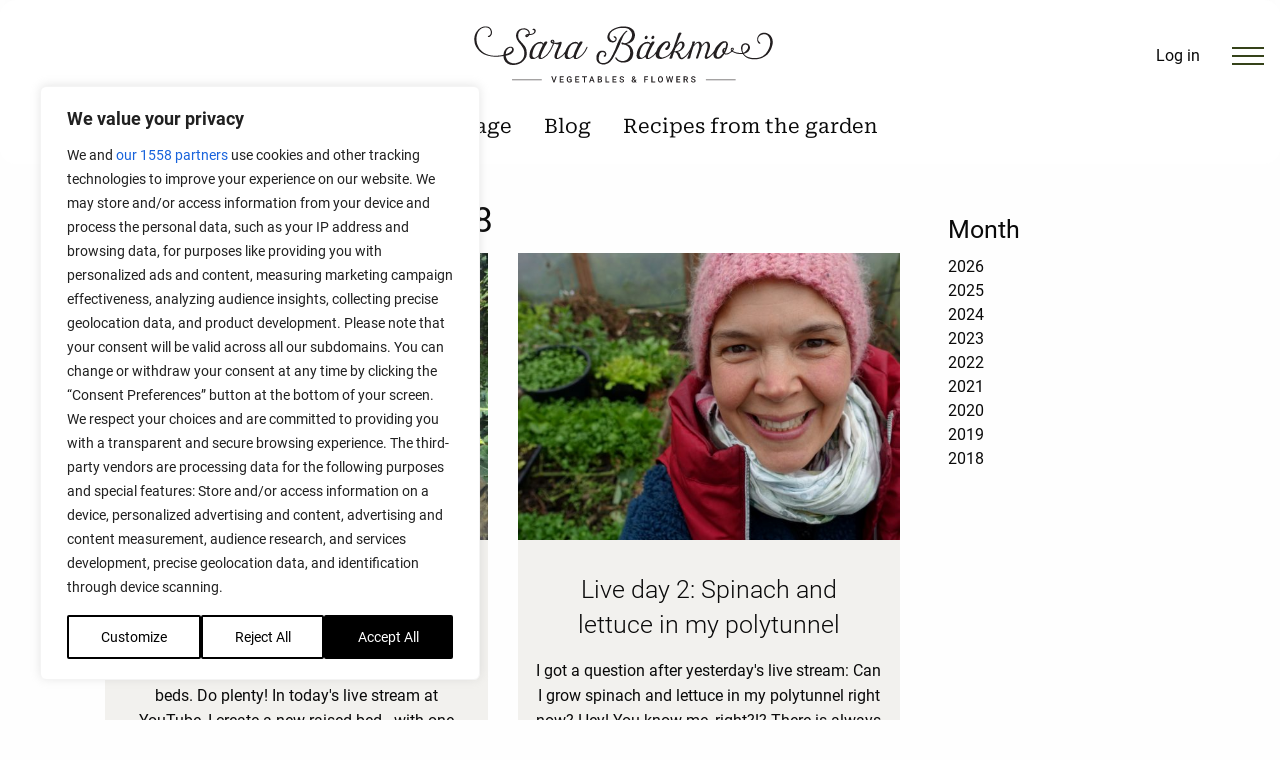

--- FILE ---
content_type: image/svg+xml
request_url: https://sarabackmo.com/wp-content/themes/sarabackmo/assets/img/icons/youtube_outline.svg
body_size: 1606
content:
<?xml version="1.0" encoding="UTF-8"?>
<svg width="41px" height="30px" viewBox="0 0 41 30" version="1.1" xmlns="http://www.w3.org/2000/svg" xmlns:xlink="http://www.w3.org/1999/xlink">
    <!-- Generator: Sketch 44.1 (41455) - http://www.bohemiancoding.com/sketch -->
    <title>youtube_outline</title>
    <desc>Created with Sketch.</desc>
    <defs></defs>
    <g id="Page-1" stroke="none" stroke-width="1" fill="none" fill-rule="evenodd">
        <g id="youtube_outline">
            <g id="Group" transform="translate(1.000000, 1.000000)">
                <path d="M6.18743449,1.04770015 C9.2174045,0.732121075 13.6549263,0.574331537 19.5,0.574331537 C25.6208041,0.574331537 30.2382651,0.747359059 33.352383,1.0934141 L33.352383,1.09341407 C36.135435,1.40267957 38.3345066,3.59587746 38.6512144,6.37809244 C38.8632492,8.24077585 38.9692666,10.614745 38.9692666,13.5 C38.9692666,16.7632415 38.8336518,19.4773308 38.5624221,21.6422679 L38.5624222,21.6422679 C38.2035516,24.506749 35.8556511,26.7095803 32.9741289,26.8852786 C30.0319529,27.0646751 25.6728522,27.1543734 19.8968267,27.1543734 C13.8864851,27.1543734 9.36448318,27.0572499 6.33082113,26.863003 L6.33082112,26.863003 C3.32490776,26.6705328 0.9275764,24.2792812 0.72747397,21.2738663 C0.611350371,19.5297615 0.553288572,17.3232348 0.553288572,14.654286 C0.553288572,11.270521 0.646616235,8.54447368 0.83327156,6.47614394 L0.833271575,6.47614394 C1.09106732,3.6195064 3.33461979,1.34482805 6.18743449,1.04770015 Z" id="Rectangle-3" stroke="#000000" stroke-width="2"></path>
                <polygon id="Triangle" fill="#000000" points="26.6134136 13.9118921 16 19.1343395 16 8.68944469"></polygon>
            </g>
        </g>
    </g>
</svg>